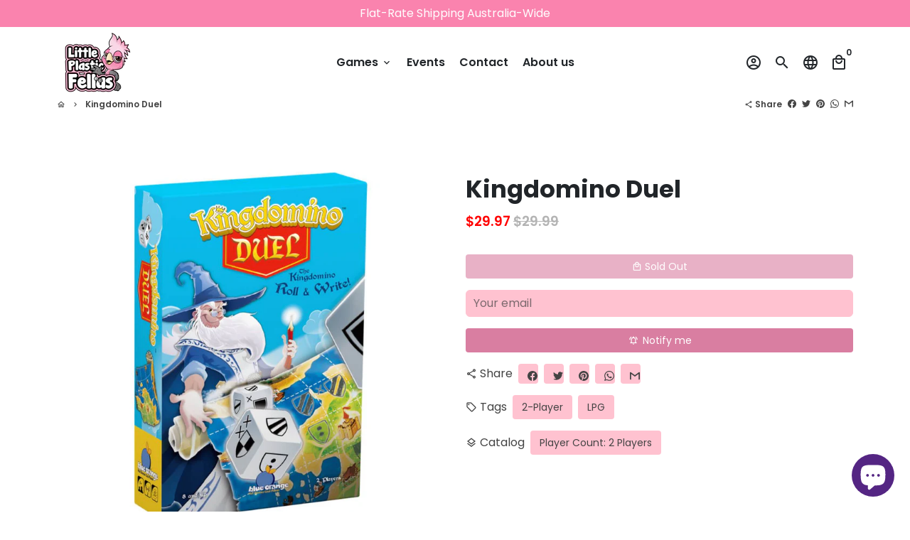

--- FILE ---
content_type: text/html; charset=UTF-8
request_url: https://dev.younet.network/importreview/ajaxDisplayReviewOne?shop=board-game-market.myshopify.com&product_id=8089123324184
body_size: 14154
content:
 {"detect":"0||0||1","content":"\n<div class=\"ez-amrv-wrapp\">\n<script src=\"https:\/\/ajax.googleapis.com\/ajax\/libs\/jquery\/3.3.1\/jquery.min.js\"><\/script>\n<style>\n    .opt-wp-st input[type=\"radio\"] {\n        -webkit-appearance: auto!important;\n    }\n    .ezc-sum-rev-header {\n        color: #000000;\n        font-size: 20px;\n    }\n    .ezc-sum-rev-content {\n        color: #000000;\n        font-size: 14px;\n    }\n\n    #ra-dt-wrpp {\n        margin: 0px!important;\n        padding: 0px!important;\n    }\n    .rv-form-wpp {\n        display: none!important;\n    }\n\n    #ra-dt-wrpp {\n        display: block!important;\n    }\n    #rv-form {\n        display: block;\n        padding: 0px;\n        position: fixed;\n        width: 100%;\n        height: 100%;\n        z-index: 5;\n        background: #000000cf;\n        top: 0px;\n        left: 0px;\n        margin-top: 0px;\n    }\n    #frm-aj-rev {\n        float: none!important;\n        margin: auto!important;\n        width: 650px;\n        padding: 15px 20px;\n        padding-bottom: 15px;\n        background: white;\n        margin-top: 90px!important;\n        position: fixed;\n        border-radius: 2px;\n        left: 50%;\n        transform: translateX(-50%);\n        box-shadow: 1px 1px 4px #515151;\n        display: block;\n    }\n    #frm-aj-rev label {\n        color: #333;\n    }\n    @media only screen and (max-width: 450px) {\n        #frm-aj-rev {\n            width: 95%!important;\n        }\n    }\n    @media only screen and (min-width: 450px) and (max-width: 9999px) {\n        #frm-aj-rev {\n            width: 750px!important;\n        }\n    }\n\n    .rvin-up-file {\n        float: none!important;\n        clear: both;\n    }\n    .wr-clos-but {\n        position: absolute;\n        top: 10px!important;\n        right: 10px!important;\n        z-index: 2;\n        font-size: 20px;\n        color: red!important;\n        cursor: pointer;\n        opacity: 0.75;\n    }\n    #rev-nof-submed {\n        background-color: white;\n        padding: 20px 0px;\n        font-size: 25px;\n    }\n<\/style>\n<script>\n    $(document).ready(function() {\n        \/\/Add close button to the popup\n        setTimeout(function() {\n            $('#rv-form #frm-aj-rev > div').first().before('<div class=\"close wr-clos-but\"><svg style=\"width: 20px; height: 20px; margin: 0px;\" viewBox=\"0 0 24 24\" fill=\"none\" xmlns=\"http:\/\/www.w3.org\/2000\/svg\"><g id=\"SVGRepo_bgCarrier\" stroke-width=\"0\"><\/g><g id=\"SVGRepo_tracerCarrier\" stroke-linecap=\"round\" stroke-linejoin=\"round\"><\/g><g id=\"SVGRepo_iconCarrier\"> <path d=\"M10.0303 8.96967C9.73741 8.67678 9.26253 8.67678 8.96964 8.96967C8.67675 9.26256 8.67675 9.73744 8.96964 10.0303L10.9393 12L8.96966 13.9697C8.67677 14.2626 8.67677 14.7374 8.96966 15.0303C9.26255 15.3232 9.73743 15.3232 10.0303 15.0303L12 13.0607L13.9696 15.0303C14.2625 15.3232 14.7374 15.3232 15.0303 15.0303C15.3232 14.7374 15.3232 14.2625 15.0303 13.9697L13.0606 12L15.0303 10.0303C15.3232 9.73746 15.3232 9.26258 15.0303 8.96969C14.7374 8.6768 14.2625 8.6768 13.9696 8.96969L12 10.9394L10.0303 8.96967Z\" fill=\"#000000\"><\/path> <path fill-rule=\"evenodd\" clip-rule=\"evenodd\" d=\"M12.0574 1.25H11.9426C9.63424 1.24999 7.82519 1.24998 6.41371 1.43975C4.96897 1.63399 3.82895 2.03933 2.93414 2.93414C2.03933 3.82895 1.63399 4.96897 1.43975 6.41371C1.24998 7.82519 1.24999 9.63422 1.25 11.9426V12.0574C1.24999 14.3658 1.24998 16.1748 1.43975 17.5863C1.63399 19.031 2.03933 20.1711 2.93414 21.0659C3.82895 21.9607 4.96897 22.366 6.41371 22.5603C7.82519 22.75 9.63423 22.75 11.9426 22.75H12.0574C14.3658 22.75 16.1748 22.75 17.5863 22.5603C19.031 22.366 20.1711 21.9607 21.0659 21.0659C21.9607 20.1711 22.366 19.031 22.5603 17.5863C22.75 16.1748 22.75 14.3658 22.75 12.0574V11.9426C22.75 9.63423 22.75 7.82519 22.5603 6.41371C22.366 4.96897 21.9607 3.82895 21.0659 2.93414C20.1711 2.03933 19.031 1.63399 17.5863 1.43975C16.1748 1.24998 14.3658 1.24999 12.0574 1.25ZM3.9948 3.9948C4.56445 3.42514 5.33517 3.09825 6.61358 2.92637C7.91356 2.75159 9.62177 2.75 12 2.75C14.3782 2.75 16.0864 2.75159 17.3864 2.92637C18.6648 3.09825 19.4355 3.42514 20.0052 3.9948C20.5749 4.56445 20.9018 5.33517 21.0736 6.61358C21.2484 7.91356 21.25 9.62177 21.25 12C21.25 14.3782 21.2484 16.0864 21.0736 17.3864C20.9018 18.6648 20.5749 19.4355 20.0052 20.0052C19.4355 20.5749 18.6648 20.9018 17.3864 21.0736C16.0864 21.2484 14.3782 21.25 12 21.25C9.62177 21.25 7.91356 21.2484 6.61358 21.0736C5.33517 20.9018 4.56445 20.5749 3.9948 20.0052C3.42514 19.4355 3.09825 18.6648 2.92637 17.3864C2.75159 16.0864 2.75 14.3782 2.75 12C2.75 9.62177 2.75159 7.91356 2.92637 6.61358C3.09825 5.33517 3.42514 4.56445 3.9948 3.9948Z\" fill=\"#000000\"><\/path> <\/g><\/svg><\/div>');\n        }, 2500);\n\n\n        $('#but-write-rv').click(function(event) {\n            event.preventDefault();\n            $('#rv-form').fadeIn(100);\n        });\n\n        $(document).on('click', '.wr-clos-but', function(event) {\n            event.preventDefault();\n            $('#rv-form').fadeOut(100);\n        });\n\n        $(document).on('click', '#rv-form', function(event) {\n            if (event.target.id === 'rv-form') {\n                $('#rv-form').fadeOut(100);\n            }\n        });\n    });\n<\/script>\n\n\n<script src=\"https:\/\/maxcdn.bootstrapcdn.com\/bootstrap\/3.3.7\/js\/bootstrap.min.js\"><\/script>\n\n\n<script>\n    function replaceAll(str, find, replace) {\n        return str.replace(new RegExp(find, 'g'), replace);\n    }\n\n    function loadReviewGird(limit) {\n        $('.temp-card-columns .card').each(function (index) {\n            if (index < limit) {\n                const cardClassName = $(this).attr('class');\n                var html = '<div style=\"display: none;\" class=\"fad-mat ' +cardClassName +'\">' +$(this).html() +'<\/div>';\n                html = replaceAll(html, 'data-src', 'src');\n                $('#rev-app-bef').before(html);\n                $(this).remove();\n            }\n            $('.fad-mat').fadeIn(500);\n        });\n\n        return $('.temp-card-columns .card').length;\n    }\n<\/script>\n\n<style>\n    .text-truncate-multiline {\n        display: -webkit-box;\n        -webkit-line-clamp: 5;\n        -webkit-box-orient: vertical;\n        overflow: hidden;\n        cursor: pointer;\n    }\n    .gr-pin {\n        position: absolute; \n        left: 7px; \n        top: 7px; \n        z-index: 3;\n    }\n    .gr-pin svg {\n        width: 23px!important;\n        height: 23px!important;\n    }\n    .svg-loader {\n        float: left;\n        width: 100%;\n        text-align: center;\n        padding: 45px 0px;\n    }\n    .svg-loader img {\n        width: 50px;\n    }\n    .star-wrper {\n        width: 100%;\n        position: relative;\n    }\n    .ra-star-dark-und {\n        position: absolute;\n        top: 0px;\n        left: 17px;\n        color: black;\n        z-index: 1;\n        opacity: 0.5;\n    }\n    .str-ic-s-drk {\n        color: black;\n        opacity: 0.5;\n    }\n    #frm-aj-rev .form-control {\n        box-shadow: 1px 1px 5px #dbdbdb;\n    }\n    #frm-aj-rev .form-group {\n        padding-top: 10px;\n    }\n    quantity-input.quantity {\n        margin: 0px!important;\n    }\n    .form-control {\n        display: block;\n        width: 100%;\n        height: 34px;\n        padding: 6px 12px;\n        font-size: 14px;\n        line-height: 1.42857143;\n        color: #555;\n        background-color: #fff;\n        background-image: none;\n        border: 1px solid #ccc;\n        border-radius: 4px;\n        -webkit-box-shadow: inset 0 1px 1px rgba(0,0,0,.075);\n        box-shadow: inset 0 1px 1px rgba(0,0,0,.075);\n        -webkit-transition: border-color ease-in-out .15s, -webkit-box-shadow ease-in-out .15s;\n        -o-transition: border-color ease-in-out .15s, box-shadow ease-in-out .15s;\n        transition: border-color ease-in-out .15s, box-shadow ease-in-out .15s;\n    }\n    .btn {\n        display: inline-block;\n        padding: 6px 12px;\n        margin-bottom: 0;\n        font-size: 14px;\n        font-weight: 400;\n        line-height: 1.42857143;\n        text-align: center;\n        white-space: nowrap;\n        vertical-align: middle;\n        -ms-touch-action: manipulation;\n        touch-action: manipulation;\n        cursor: pointer;\n        -webkit-user-select: none;\n        -moz-user-select: none;\n        -ms-user-select: none;\n        user-select: none;\n        background-image: none;\n        border: 1px solid transparent;\n        border-radius: 4px;\n    }\n    \n    .fi-wrp-ct, #sub-rev {\n        margin-top: 15px;\n    }\n\n    #MainContent .shopify-section.section { \n        float: left;\n        width: 100%;\n    }\n    .price--large.price--on-sale {\n        float: left;\n        width: 100%;\n    }\n    .no-js-hidden {\n        margin: 0px;\n    }\n\n    .product_section .modal_price, .quick-shop__text-wrap .modal_price {\n        display: block!important;\n    }\n    .card {\n        float: none!important;\n    }\n    \n    .site-footer, footer {\n        float: left;\n        width: 100%;\n    }\n    \n    .flg-cs-s {\n        float: left;\n        width: 32px;\n        margin-top: 8px;\n        border: 1px solid #00000012;\n    }\n    .da-f-r {\n        float: right;\n        margin-top: 4px;\n        color: #999!important;\n        font-size: 14px!important;\n    }\n\n    \n    .str-ic-s, .ez-ave-light-star {\n        color: #ff4500!important;\n    }\n\n    .ez-ave-dark-star {\n        opacity: 0.5;\n        color: #000;\n        float: left;\n    }\n    .ez-av-st-f {\n        float: left;\n        padding-right: 1px;\n        max-height: 45px;\n    }\n    .ez-ave-light-star {\n        position: absolute;\n        left: 0px;\n        top: 0px;\n        overflow: hidden;\n        z-index: 2;\n    }\n    .ez-ave-wrapper {\n        float: left;\n        clear: both;\n        font-size: 24px;\n        position: relative;\n        overflow: hidden;\n        display: block;\n    }\n\n\n    .wpr-rat label * {\n        float: left;\n    }\n    .str-ci-cl {\n        color: orangered;\n    }\n    .str-ci-cl.lrg {\n        font-size: 24px!important;\n    }\n    .wpr-rat label * {\n        float: left;\n    }\n    .wpr-rat {\n        float: left;\n        width: 100%;\n    }\n    .wpr-rat label {\n        padding: 0px 10px;\n        float: left;\n    }\n    .opt-wp-st {\n        margin-top: 12px;\n    }\n    span.iconr {\n        padding-left: 3px;\n        margin-top: -2px;\n    }\n\n    .str-ci-cl {\n        color: #ff4500!important;\n    }\n    .wri-reb {\n        background: #25241e!important;\n        color: #ffffff!important;\n        border: #25241e!important;\n    }\n    .wri-reb span {\n        color: #ffffff!important;\n    }\n    .sum-mz-r {\n        background: #ff4500!important;\n    }\n\n    #sub-rev {\n        padding: 8px 15px;\n        border-radius: 3px;\n        background: #25241e!important;\n    }\n\n    #sub-rev span {\n        color: #ffffff!important;\n    }\n    \n    \n    \n    #ra-al-reviw .card-columns {\n        -webkit-column-count: 2;\n        -moz-column-count: 2;\n        column-count: 2;\n    }\n\n    #ra-al-reviw .card-columns .card {\n        width: 100%;\n        display: inline-block;\n        padding-top: 5px;\n    }\n\n    @media only screen and (min-width: 1368px) {\n        #ra-al-reviw .card-columns {\n            -webkit-column-count: 4;\n            -moz-column-count: 4;\n            column-count: 4;\n        }\n        .ez-form-s-name, .ez-form-s-email {\n            width: 33.3%;\n        }\n    }\n    @media only screen and (max-width: 1367px) {\n        #ra-al-reviw .card-columns {\n            -webkit-column-count: 4;\n            -moz-column-count: 4;\n            column-count: 4;\n        }\n    }\n\n    @media only screen and (max-width: 1024px) {\n        #ra-al-reviw .card-columns {\n            -webkit-column-count: 2;\n            -moz-column-count: 2;\n            column-count: 2;\n        }\n\n    }\n\n    @media only screen and (max-width: 450px) {\n        #ra-al-reviw .card-columns {\n            -webkit-column-count: 1;\n            -moz-column-count: 1;\n            column-count: 1;\n        }\n    }\n\n    .nam-wrper, .ra-rv-cm, .ra-rv-dat {\n        padding-left: 15px;\n        padding-right: 15px;\n    }\n    .nam-wrper {\n        padding: 0px;\n        padding-top: 5px;\n    }\n\n    .act-buton {\n        position: absolute;\n        top: -5px;\n        left: 0px;\n        background: black;\n        z-index: 2;\n        width: 55px;\n        height: 30px;\n        border-radius: 3px;\n        opacity: 0.85;\n    }\n\n\n    .act-buton .glyphicon {\n        font-size: 12px;\n    }\n    .act-buton button {\n        padding: 2px 4px;\n    }\n    .modif-rev {\n        position: absolute;\n        top: 0px;\n        left: 3px;\n        z-index: 2;\n    }\n\n    .modif-ed-rev {\n        position: absolute;\n        top: 0px;\n        left: 30px;\n        z-index: 2;\n    }\n\n    .modif-save-rev {\n        position: absolute;\n        top: -4px;\n        right: -9px;\n        z-index: 5;\n    }\n    .modif-save-rev button {\n        padding: 2px 4px!important;\n    }\n    .modif-save-rev button b {\n        font-size: 12px!important;\n    }\n\n    .ne-pr-arr {\n        color: white;\n        font-weight: bold;\n        font-size: 50px;\n        text-shadow: 2px 2px 4px rgba(0, 0, 0, 0.15);\n    }\n<\/style>\n\n<style>\n    .star-num-val {\n        padding-left: 0px;\n        display: flex;\n    }\n    .numb-det {\n        display: flex;\n        align-items: center;\n    }\n    .rat-deti {\n        padding-right: 0px;\n    }\n\n        .ra-rv-art .att-ls:last-child {\n        display: none!important;\n    }\n    \n    \n        .ra-rv-cm {\n        font-size: 14px!important;\n        color: #3d4246!important;\n    }\n    \n        .att-ls {\n        display: none!important;\n    }\n    \n    \n    \n    \n        .att-ls {\n        float: left;\n        width: 100%;\n        text-align: center;\n    }\n    .zom-img {\n        float: left;\n        clear: both;\n        width: 100%;\n        margin-top: 5px;\n        display: none;\n    }\n\n    .fi-wrp-ct {\n        float: left;\n        clear: both;\n    }\n    .fi-wrp-ct .btn {\n        padding: 8px 15px;\n        border-radius: 3px;\n        background: #557b97!important;\n    }\n    .fi-wrp-ct .btn .gy-cl {\n        color: #ffffff!important;\n    }\n\n    .att-ls {\n        padding-left: 7px;\n    }\n    .att-ls:first-child {\n        padding: 0px;\n    }\n    #realoadMore {\n        padding: 10px 20px;\n        text-align: center;\n        background-color:#525252!important;\n        color: #ffffff!important;\n        transition: all 600ms ease-in-out;\n        -webkit-transition: all 600ms ease-in-out;\n        -moz-transition: all 600ms ease-in-out;\n        -o-transition: all 600ms ease-in-out;\n        font-weight: bold;\n        font-size: 16px;\n        cursor: pointer;\n        border-radius: 5px;\n        border: 1px solid whitesmoke;\n    }\n    #realoadMore:hover {\n        opacity: 0.55;\n    }\n    .rapoImgp {\n        border-radius: 5px;\n        cursor: pointer;\n        transition: 0.3s;\n        width: 100%;\n        padding: 2px;\n        float: left;\n    }\n\n    .align-str {\n        float: left;\n        margin: 5px 10px!important;\n    }\n\n    .for-filt {\n        padding: 7px 0px;\n    }\n\n    .ra-rv-pht {\n        position: relative;\n        padding: 0px;\n        overflow: hidden;\n    }\n    .ra-rv-pht .num-img {\n        position: absolute;\n        top: 17px;\n        right: 27px;\n        background-color: #fff;\n        padding: 2px 5px;\n        font-size: 11px;\n        border-radius: 4px;\n        -webkit-box-shadow: 1px 1px 2px #989696;\n        box-shadow: 1px 1px 2px #989696;\n        -webkit-user-select: none;\n        -moz-user-select: none;\n        -ms-user-select: none;\n        user-select: none;\n        line-height: inherit;\n        z-index: 2;\n        color: #333;\n    }\n\n    .ra-rv-pht .num-img-bk {\n        position: absolute;\n        top: 20px;\n        right: 23px;\n        background-color: #fff;\n        padding: 10px 8px;\n        font-size: 11px;\n        border-radius: 4px;\n        -webkit-box-shadow: 1px 1px 2px #989696;\n        box-shadow: 1px 1px 2px #989696;\n        -webkit-user-select: none;\n        -moz-user-select: none;\n        -ms-user-select: none;\n        user-select: none;\n        line-height: inherit;\n        z-index: 1;\n    }\n\n    .ra-rv-pht img{\n        border-radius: 5px;\n    }\n\n    .ra-rv-star {\n        width: 128px;\n        position: relative;\n        background: #fff;\n        border-radius: 15px;\n        box-shadow: 1px 1px 3px #dbdbdb;\n        margin: auto;\n        height: 29px;\n        line-height: 29px;\n    }\n\n    .ra-star-dark {\n        position: absolute;\n        top: 0px;\n        width: 100%;\n    }\n\n    .ra-star-light {\n        padding-left: 17px;\n        position: relative;\n        z-index: 2;\n    }\n\n    .star-wrper .ra-star-light {\n        padding: 0px;\n        width: 100%;\n        text-align: center;\n    }\n\n    .ra-rv-art label {\n        color: #999;\n    }\n\n    .ra-rv-art span {\n        color: #999;\n    }\n\n    .ra-star-dark img, .ra-star-light img {\n        float: left;\n        margin: 0px 1px;\n        width: 15px;\n        margin-top: 5px;\n    }\n\n    .ra-rv-wapp {\n        box-shadow: 1px 1px 8px #dbdbdbc2;\n        padding-left: 0px!important;\n        padding-top: 0px!important;\n        padding-right: 0px!important;\n        padding-bottom: 10px;\n        margin: 2px 0px;\n        border-radius: 3px;\n        background-color:!important;\n        position: relative;\n    }\n\n    .ra-rv-cm {\n        padding-bottom: 0px;\n        padding-top: 2px;\n    }\n\n    .ra-rv-dat {\n        color: #999;\n        margin-top: -20px;\n        padding-top: 5px!important;\n    }\n    #ra-al-reviw {\n        float: left;\n        clear: both;\n        width: 100%;\n        margin: 15px 0px;\n        margin-top: 15px;\n    }\n\n    .nam-wrper img {\n        margin-right: 3px;\n        width: 32px;\n        height: 32px;\n    }\n    .nam-wrper b {\n        font-size: 19px;\n        position: relative;\n        top: 2px;\n        color: #3d4246!important;\n    }\n\n    .str-lab {\n        float: left;\n        text-align: right;\n        padding-right: 8px;\n    }\n\n    .w3-light-grey {\n        float: left;\n        width: 68%;\n        margin-top: 8px;\n        box-shadow: 1px 1px 2px #dbdbdb;\n        border-radius: 3px;\n    }\n    .sta-perc {\n        float: right;\n        padding-top: 2px;\n    }\n    .sta-perc span{\n        width: 50px;\n        height: 20px;\n        text-align: center;\n        line-height: 18px;\n        border-radius: 3px;\n        border: 1px solid #ccc;\n        float: left;\n        font-size: 14px;\n    }\n\n    .bar-prc-st {\n        float: left;\n        clear: both;\n        margin: 7px 0px;\n        width: 100%;\n    }\n    .w3-orange {\n        border-radius: 3px;\n        height: 8px;\n        background: #ff4500!important;\n        box-shadow: 1px 1px 2px #dbdbdb;\n    }\n    .star-bg-rp {\n        display: block;\n        position: relative;\n        height: 23px;\n        width: 0%;\n        background: url(https:\/\/younet.network\/assets\/img\/ali_star_light.png) repeat-x;\n    }\n    .star-bg-dar {\n        float: left;\n        display: block;\n        height: 23px;\n        width: 100%;\n        background: url(https:\/\/younet.network\/assets\/img\/ali_star_dark.png) repeat-x;\n    }\n    .sum-d-st-wra {\n        float: left;\n        width: 125px;\n        clear: both;\n        padding-top: 15px;\n    }\n    .sum-vot-wra {\n        float: left;\n        clear: both;\n        font-size: 18px;\n        position: relative;\n    }\n    .sum-vot-wra .ez-tx-numbr {\n        font-size: 18px;\n        float: left;\n        clear: both;\n    }\n    .nub-of-s {\n        position: relative;\n        font-weight: bold;\n    }\n    .rat-deti {\n        padding-left: 0px;\n    }\n    .sum-mz-r {\n        background: #25241e;\n        width: 75px;\n        height: 75px;\n        line-height: 75px;\n        text-align: center;\n        font-weight: bold;\n        color: white;\n        font-size: 28px;\n        border-radius: 4px;\n    }\n\n    \/********************************* Rating Form ****************************************\/\n    .rating  .wp-rta {\n        display: inline-block;\n        position: relative;\n        height: 50px;\n        line-height: 50px;\n        font-size: 50px;\n    }\n\n    .rating .wp-rta label {\n        position: absolute;\n        top: 0;\n        left: 0;\n        height: 100%;\n        cursor: pointer;\n    }\n\n    .rating .wp-rta label:last-child {\n        position: static;\n    }\n\n    .rating .wp-rta label:nth-child(1) {\n        z-index: 5;\n    }\n\n    .rating .wp-rta label:nth-child(2) {\n        z-index: 4;\n    }\n\n    .rating .wp-rta label:nth-child(3) {\n        z-index: 3;\n    }\n\n    .rating .wp-rta label:nth-child(4) {\n        z-index: 2;\n    }\n\n    .rating .wp-rta label:nth-child(5) {\n        z-index: 1;\n    }\n\n    .rating .wp-rta label input {\n        position: absolute;\n        top: 0;\n        left: 0;\n        opacity: 0;\n    }\n\n    .rating .wp-rta label .icon {\n        float: left;\n        color: transparent;\n        width: 40px!important;\n    }\n\n    .rating .wp-rta label:last-child .icon {\n        color: #000;\n    }\n\n    .rating:not(:hover) .wp-rta label input:checked ~ .icon, .rating:hover label:hover input ~ .icon {\n        color: #ff9800;\n    }\n    .rating:hover .wp-rta label input:checked ~ .icon {\n        color: #ff9800!important;\n    }\n\n    \/*    .rating .wp-rta label input:focus:not(:checked) ~ .icon:last-child {\n            color: #000;\n            text-shadow: 0 0 5px #09f;\n        }*\/\n\n    .wp-rta {\n        float: left;\n        clear: both;\n        width: 100%;\n    }\n    #rev-nof-submed {\n        float: left;\n        clear: both;\n        width: 100%;\n        margin: 15px 0px;\n        color: green;\n        font-weight: bold;\n        text-align: center;\n        display: none;\n    }\n    .wp-rv-f {\n        margin: 15px 0px;\n    }\n    #ra-al-reviw .card {\n        border: none!important;\n        opacity: 1!important;\n    }\n\n    .modif-rev-pb {\n        position: absolute;\n        top: 27px;\n        right: -13px;\n        z-index: 4;\n    }\n\n    .modif-rev-pb button {\n        width: 62px;\n        font-size: 11px;\n        padding: 5px 0px;\n    }\n    .container.wrapper-review-loader svg {\n        width: 20px; \n        height: 20px; \n        float: left; \n        margin-right: 9px;\n    }\n    .container.wrapper-review-loader {\n        padding: 0px 15px;\n        margin: auto;\n        max-width: 2160px;\n        background: none; \n        margin-top: 75px;\n    }\n<\/style>\n\n\n<div class=\"container wrapper-review-loader\" id=\"ez_review_containter\" data-review=\"0\">\n    <div id=\"ra-dt-wrpp\">\n        <h3 style=\"font-size: 26px; font-weight: bold\"><\/h3>\n        <div class=\"col-md-4 col-sm-6 col-xs-12 star-num-val\" style=\"margin-bottom: 10px\">\n            <div class=\"col-md-3 col-sm-4 col-xs-3 numb-rl\" style=\"padding-left: 0px; padding-right: 0px; width: auto;\">\n                <div class=\"sum-mz-r\">0<\/div>\n            <\/div>\n\n            <div class=\"col-md-9 col-sm-8 col-xs-9 numb-det\">\n                <div class=\"sum-vot-wra\">\n                    <div class=\"ez-ave-wrapper\">\n                        <span class=\"ez-ave-light-star\">\n                            <span style=\"width: 200px; display: block\">\n                                                            <span class=\"ez-av-st-f\">\u2605\u0000\u0000\u0000\u0000\u0000\u0000\u0000\u0000\u0000\u0000\u0000\u0000\u0000<\/span>\n                                                            <span class=\"ez-av-st-f\">\u2605\u0000\u0000\u0000\u0000\u0000\u0000\u0000\u0000\u0000\u0000\u0000\u0000\u0000<\/span>\n                                                            <span class=\"ez-av-st-f\">\u2605\u0000\u0000\u0000\u0000\u0000\u0000\u0000\u0000\u0000\u0000\u0000\u0000\u0000<\/span>\n                                                            <span class=\"ez-av-st-f\">\u2605\u0000\u0000\u0000\u0000\u0000\u0000\u0000\u0000\u0000\u0000\u0000\u0000\u0000<\/span>\n                                                            <span class=\"ez-av-st-f\">\u2605\u0000\u0000\u0000\u0000\u0000\u0000\u0000\u0000\u0000\u0000\u0000\u0000\u0000<\/span>\n                                                                \n                            <\/span> \n                        <\/span>\n                        <span class=\"ez-ave-dark-star\">\n                                                            <span class=\"ez-av-st-f\">\u2605\u0000\u0000\u0000\u0000\u0000\u0000\u0000\u0000\u0000\u0000\u0000\u0000\u0000<\/span>\n                                                            <span class=\"ez-av-st-f\">\u2605\u0000\u0000\u0000\u0000\u0000\u0000\u0000\u0000\u0000\u0000\u0000\u0000\u0000<\/span>\n                                                            <span class=\"ez-av-st-f\">\u2605\u0000\u0000\u0000\u0000\u0000\u0000\u0000\u0000\u0000\u0000\u0000\u0000\u0000<\/span>\n                                                            <span class=\"ez-av-st-f\">\u2605\u0000\u0000\u0000\u0000\u0000\u0000\u0000\u0000\u0000\u0000\u0000\u0000\u0000<\/span>\n                                                            <span class=\"ez-av-st-f\">\u2605\u0000\u0000\u0000\u0000\u0000\u0000\u0000\u0000\u0000\u0000\u0000\u0000\u0000<\/span>\n                               \n                        <\/span>\n                    <\/div>\n                    <span class=\"ez-tx-numbr\">Based on 0 reviews<\/span>\n                <\/div>\n            <\/div>\n        <\/div>\n\n        <div class=\"col-md-8 col-sm-6 col-xs-12 rat-deti\">\n                        <div class=\"bar-prc-st\">\n                <div class=\"str-lab\"><span class=\"nub-of-s\">5<\/span> <span class=\"str-ic-s\">\u2605\u0000\u0000\u0000\u0000\u0000\u0000\u0000\u0000\u0000\u0000\u0000\u0000\u0000<\/span><\/div>\n                <div class=\"w3-light-grey\">\n                    <div class=\"w3-orange\" style=\"width:0%\"><\/div>\n                <\/div>\n                <div class=\"sta-perc\"><span>0<\/span><\/div>\n            <\/div>\n            <div class=\"bar-prc-st\">\n                <div class=\"str-lab\"><span class=\"nub-of-s\">4<\/span> <span class=\"str-ic-s\">\u2605\u0000\u0000\u0000\u0000\u0000\u0000\u0000\u0000\u0000\u0000\u0000\u0000\u0000<\/span><\/div>\n                <div class=\"w3-light-grey\">\n                    <div class=\"w3-orange\" style=\"width:0%\"><\/div>\n                <\/div>\n                <div class=\"sta-perc\"><span>0<\/span><\/div>\n            <\/div>\n            <div class=\"bar-prc-st\">\n                <div class=\"str-lab\"><span class=\"nub-of-s\">3<\/span> <span class=\"str-ic-s\">\u2605\u0000\u0000\u0000\u0000\u0000\u0000\u0000\u0000\u0000\u0000\u0000\u0000\u0000<\/span><\/div>\n                <div class=\"w3-light-grey\">\n                    <div class=\"w3-orange\" style=\"width:0%\"><\/div>\n                <\/div>\n                <div class=\"sta-perc\"><span>0<\/span><\/div>\n            <\/div>\n            <div class=\"bar-prc-st\">\n                <div class=\"str-lab\"><span class=\"nub-of-s\">2<\/span> <span class=\"str-ic-s\">\u2605\u0000\u0000\u0000\u0000\u0000\u0000\u0000\u0000\u0000\u0000\u0000\u0000\u0000<\/span><\/div>\n                <div class=\"w3-light-grey\">\n                    <div class=\"w3-orange\" style=\"width:0%\"><\/div>\n                <\/div>\n                <div class=\"sta-perc\"><span>0<\/span><\/div>\n            <\/div>\n            <div class=\"bar-prc-st\">\n                <div class=\"str-lab\"><span class=\"nub-of-s\">1<\/span> <span class=\"str-ic-s\">\u2605\u0000\u0000\u0000\u0000\u0000\u0000\u0000\u0000\u0000\u0000\u0000\u0000\u0000<\/span><\/div>\n                <div class=\"w3-light-grey\">\n                    <div class=\"w3-orange\" style=\"width:0%\"><\/div>\n                <\/div>\n                <div class=\"sta-perc\"><span>0<\/span><\/div>\n            <\/div>\n        <\/div>\n\n\n\n        <!-------------- Submit form -------------->\n        <style>\n            #sub-rev:hover {\n                opacity: 0.65;\n            }\n            .gy-cl {\n                font-family: Arial;\n                font-weight: bold\n            }\n        <\/style>\n\n                <div class=\"col-md-3 col-sm-6 col-xs-6\" style=\"padding: 0px; padding-right: 15px; display: none;\">\n            <select style=\"height: 40px; margin-top: 16px; border: 1px solid #cccccc; box-shadow: 1px 1px 8px #dbdbdbc2;\" class=\"form-control\" id=\"sort_review\" data-product-id=\"8089123324184\"  >\n             \n                <option  value=\"date DESC\">Date, new to old<\/option>\n             \n                <option  value=\"date ASC\">Date, old to new<\/option>\n             \n                <option  value=\"image_status ASC\">Image, less to many<\/option>\n             \n                <option  value=\"image_status DESC\">Image, many to less<\/option>\n             \n                <option  value=\"name ASC\">Customer name, A-Z<\/option>\n             \n                <option  value=\"name DESC\">Customer name, Z-A<\/option>\n             \n                <option  value=\"star ASC\">Star, less to many<\/option>\n             \n                <option  value=\"star DESC\">Star,  many to less<\/option>\n                        <\/select>\n        <\/div>\n\n        \n        <div class=\"col-md-6 col-sm-6 col-xs-6\" style=\"padding: 0px; float: right\">\n            <button class=\"wri-reb btn btn-warning\" style=\"font-weight: bold; float: right; margin-top: 15px; border: none; padding: 10px 15px; border-radius: 5px; cursor: pointer; margin-right: 0px;\" id=\"s-rv-form\">\n                <svg viewBox=\"0 0 24 24\" fill=\"none\" xmlns=\"http:\/\/www.w3.org\/2000\/svg\"><g id=\"SVGRepo_bgCarrier\" stroke-width=\"0\"><\/g><g id=\"SVGRepo_tracerCarrier\" stroke-linecap=\"round\" stroke-linejoin=\"round\"><\/g><g id=\"SVGRepo_iconCarrier\"> <path d=\"M21.2799 6.40005L11.7399 15.94C10.7899 16.89 7.96987 17.33 7.33987 16.7C6.70987 16.07 7.13987 13.25 8.08987 12.3L17.6399 2.75002C17.8754 2.49308 18.1605 2.28654 18.4781 2.14284C18.7956 1.99914 19.139 1.92124 19.4875 1.9139C19.8359 1.90657 20.1823 1.96991 20.5056 2.10012C20.8289 2.23033 21.1225 2.42473 21.3686 2.67153C21.6147 2.91833 21.8083 3.21243 21.9376 3.53609C22.0669 3.85976 22.1294 4.20626 22.1211 4.55471C22.1128 4.90316 22.0339 5.24635 21.8894 5.5635C21.7448 5.88065 21.5375 6.16524 21.2799 6.40005V6.40005Z\" stroke=\"#ababab\" stroke-width=\"1.2\" stroke-linecap=\"round\" stroke-linejoin=\"round\"><\/path> <path d=\"M11 4H6C4.93913 4 3.92178 4.42142 3.17163 5.17157C2.42149 5.92172 2 6.93913 2 8V18C2 19.0609 2.42149 20.0783 3.17163 20.8284C3.92178 21.5786 4.93913 22 6 22H17C19.21 22 20 20.2 20 18V13\" stroke=\"#ababab\" stroke-width=\"1.2\" stroke-linecap=\"round\" stroke-linejoin=\"round\"><\/path> <\/g><\/svg>\n                <span class=\"gy-cl\">WRITE A REVIEW<\/span>\n            <\/button>\n        <\/div>\n        <div class=\"col-md-12 col-sm-12 col-xs-12 wp-rv-f\" id=\"rv-form\" style=\"display: none; padding: 0px\">\n            <form enctype=\"multipart\/form-data\" class=\"rating\" method=\"post\" id=\"frm-aj-rev\" style=\"float: left; width: 100%\" action=\"https:\/\/younet.network\/importreview\/ajaxSubmitReview?shop=board-game-market.myshopify.com\">\n                <div class=\"form-group ez-form-s-email\">\n                    <label for=\"cs_email\"><span style=\"color: red\">*<\/span>Your Email:<\/label>\n                    <input type=\"email\" class=\"form-control\" id=\"cs_email\" name=\"cs_email\" required>\n                <\/div>\n                <div class=\"form-group ez-form-s-name\">\n                    <label for=\"cs_name\"><span style=\"color: red\">*<\/span>Your Name:<\/label>\n                    <input type=\"text\" class=\"form-control\" id=\"cs_name\" name=\"cs_name\" required>\n                <\/div>\n\n                <div class=\"form-group ez-form-star-rad\">\n                    <label><span style=\"color: red\">*<\/span>Your Rating:<\/label>\n                    <div class=\"wpr-rat\">\n                         \n                        <label>\n                            <div class=\"opt-wp-st\">\n                                <input type=\"radio\" name=\"stars\" value=\"1\"  \/>\n                            <\/div>\n                            <span class=\"str-ci-cl lrg\">\u2605\u0000\u0000\u0000\u0000\u0000\u0000\u0000\u0000\u0000\u0000\u0000\u0000\u0000<\/span>\n                        <\/label>                            \n                         \n                        <label>\n                            <div class=\"opt-wp-st\">\n                                <input type=\"radio\" name=\"stars\" value=\"2\"  \/>\n                            <\/div>\n                            <span class=\"str-ci-cl lrg\">\u2605\u0000\u0000\u0000\u0000\u0000\u0000\u0000\u0000\u0000\u0000\u0000\u0000\u0000\u2605\u0000\u0000\u0000\u0000\u0000\u0000\u0000\u0000\u0000\u0000\u0000\u0000\u0000<\/span>\n                        <\/label>                            \n                         \n                        <label>\n                            <div class=\"opt-wp-st\">\n                                <input type=\"radio\" name=\"stars\" value=\"3\"  \/>\n                            <\/div>\n                            <span class=\"str-ci-cl lrg\">\u2605\u0000\u0000\u0000\u0000\u0000\u0000\u0000\u0000\u0000\u0000\u0000\u0000\u0000\u2605\u0000\u0000\u0000\u0000\u0000\u0000\u0000\u0000\u0000\u0000\u0000\u0000\u0000\u2605\u0000\u0000\u0000\u0000\u0000\u0000\u0000\u0000\u0000\u0000\u0000\u0000\u0000<\/span>\n                        <\/label>                            \n                         \n                        <label>\n                            <div class=\"opt-wp-st\">\n                                <input type=\"radio\" name=\"stars\" value=\"4\"  \/>\n                            <\/div>\n                            <span class=\"str-ci-cl lrg\">\u2605\u0000\u0000\u0000\u0000\u0000\u0000\u0000\u0000\u0000\u0000\u0000\u0000\u0000\u2605\u0000\u0000\u0000\u0000\u0000\u0000\u0000\u0000\u0000\u0000\u0000\u0000\u0000\u2605\u0000\u0000\u0000\u0000\u0000\u0000\u0000\u0000\u0000\u0000\u0000\u0000\u0000\u2605\u0000\u0000\u0000\u0000\u0000\u0000\u0000\u0000\u0000\u0000\u0000\u0000\u0000<\/span>\n                        <\/label>                            \n                         \n                        <label>\n                            <div class=\"opt-wp-st\">\n                                <input type=\"radio\" name=\"stars\" value=\"5\" checked \/>\n                            <\/div>\n                            <span class=\"str-ci-cl lrg\">\u2605\u0000\u0000\u0000\u0000\u0000\u0000\u0000\u0000\u0000\u0000\u0000\u0000\u0000\u2605\u0000\u0000\u0000\u0000\u0000\u0000\u0000\u0000\u0000\u0000\u0000\u0000\u0000\u2605\u0000\u0000\u0000\u0000\u0000\u0000\u0000\u0000\u0000\u0000\u0000\u0000\u0000\u2605\u0000\u0000\u0000\u0000\u0000\u0000\u0000\u0000\u0000\u0000\u0000\u0000\u0000\u2605\u0000\u0000\u0000\u0000\u0000\u0000\u0000\u0000\u0000\u0000\u0000\u0000\u0000<\/span>\n                        <\/label>                            \n                                            <\/div>\n                <\/div>\n\n                <div class=\"form-group\">\n                    <label for=\"comment\">Your Feedback:<\/label> \n                    <textarea class=\"form-control\" rows=\"5\" id=\"comment\" name=\"cs_comment\"><\/textarea>\n                <\/div>\n\n                                    <div class=\"form-group fi-wrp-ct\" style=\"; margin-top: 0px; padding-top: 15px;\">\n                        <label class=\"btn btn-primary glyphicon\" style=\"border: none\" for=\"my-file-selector-0\">\n                            <svg xmlns=\"http:\/\/www.w3.org\/2000\/svg\" viewBox=\"0 0 24 24\" fill=\"none\"><path fill-rule=\"evenodd\" clip-rule=\"evenodd\" d=\"M12 1.25C12.2189 1.25 12.427 1.34567 12.5694 1.51191L15.5694 5.01191C15.839 5.3264 15.8026 5.79988 15.4881 6.06944C15.1736 6.33901 14.7001 6.30259 14.4306 5.98809L12.75 4.02744L12.75 15C12.75 15.4142 12.4142 15.75 12 15.75C11.5858 15.75 11.25 15.4142 11.25 15L11.25 4.02744L9.56944 5.98809C9.29988 6.30259 8.8264 6.33901 8.51191 6.06944C8.19741 5.79988 8.16099 5.3264 8.43056 5.01191L11.4306 1.51191C11.573 1.34567 11.7811 1.25 12 1.25ZM6.99583 8.25196C7.41003 8.24966 7.74768 8.58357 7.74999 8.99778C7.7523 9.41198 7.41838 9.74963 7.00418 9.75194C5.91068 9.75803 5.1356 9.78642 4.54735 9.89448C3.98054 9.99859 3.65246 10.1658 3.40901 10.4092C3.13225 10.686 2.9518 11.0746 2.85315 11.8083C2.75159 12.5637 2.75 13.5648 2.75 15.0002V16.0002C2.75 17.4356 2.75159 18.4367 2.85315 19.1921C2.9518 19.9259 3.13225 20.3144 3.40901 20.5912C3.68577 20.868 4.07434 21.0484 4.80812 21.1471C5.56347 21.2486 6.56458 21.2502 8 21.2502H16C17.4354 21.2502 18.4365 21.2486 19.1919 21.1471C19.9257 21.0484 20.3142 20.868 20.591 20.5912C20.8678 20.3144 21.0482 19.9259 21.1469 19.1921C21.2484 18.4367 21.25 17.4356 21.25 16.0002V15.0002C21.25 13.5648 21.2484 12.5637 21.1469 11.8083C21.0482 11.0746 20.8678 10.686 20.591 10.4092C20.3475 10.1658 20.0195 9.99859 19.4527 9.89448C18.8644 9.78642 18.0893 9.75803 16.9958 9.75194C16.5816 9.74963 16.2477 9.41198 16.25 8.99778C16.2523 8.58357 16.59 8.24966 17.0042 8.25196C18.0857 8.25798 18.9871 8.28387 19.7236 8.41916C20.4816 8.55839 21.1267 8.82363 21.6517 9.34856C22.2536 9.95048 22.5125 10.7084 22.6335 11.6085C22.75 12.4754 22.75 13.5778 22.75 14.9453V16.0551C22.75 17.4227 22.75 18.525 22.6335 19.392C22.5125 20.2921 22.2536 21.0499 21.6517 21.6519C21.0497 22.2538 20.2919 22.5127 19.3918 22.6337C18.5248 22.7503 17.4225 22.7502 16.0549 22.7502H7.94513C6.57754 22.7502 5.47522 22.7503 4.60825 22.6337C3.70814 22.5127 2.95027 22.2538 2.34835 21.6519C1.74643 21.0499 1.48754 20.2921 1.36652 19.392C1.24996 18.525 1.24998 17.4227 1.25 16.0551V14.9453C1.24998 13.5777 1.24996 12.4754 1.36652 11.6085C1.48754 10.7084 1.74643 9.95048 2.34835 9.34856C2.87328 8.82363 3.51835 8.55839 4.27635 8.41916C5.01291 8.28386 5.9143 8.25798 6.99583 8.25196Z\" fill=\"#1C274C\"\/><\/svg>\n                            <input class=\"ctr_upl_f\" id=\"my-file-selector-0\" name=\"file_upl[]\" type=\"file\" style=\"display:none;\">\n                            <span class=\"gy-cl\" style=\"float: left;\">UPLOAD IMAGE<\/span>\n                        <\/label>\n                        <span class=\"glyphicon glyphicon-remove file_rm\" data-id=\"0\" style=\"padding-top: 2px; cursor: pointer; display: none\">\n                            <span style=\"color: red; font-weight: bold; padding: 0px 5px\">x<\/span><span class=\"fil-nm-txt\"><\/span>\n                        <\/span>\n                    <\/div>\n                                    <div class=\"form-group fi-wrp-ct\" style=\"display: none; margin-top: 0px; padding-top: 15px;\">\n                        <label class=\"btn btn-primary glyphicon\" style=\"border: none\" for=\"my-file-selector-1\">\n                            <svg xmlns=\"http:\/\/www.w3.org\/2000\/svg\" viewBox=\"0 0 24 24\" fill=\"none\"><path fill-rule=\"evenodd\" clip-rule=\"evenodd\" d=\"M12 1.25C12.2189 1.25 12.427 1.34567 12.5694 1.51191L15.5694 5.01191C15.839 5.3264 15.8026 5.79988 15.4881 6.06944C15.1736 6.33901 14.7001 6.30259 14.4306 5.98809L12.75 4.02744L12.75 15C12.75 15.4142 12.4142 15.75 12 15.75C11.5858 15.75 11.25 15.4142 11.25 15L11.25 4.02744L9.56944 5.98809C9.29988 6.30259 8.8264 6.33901 8.51191 6.06944C8.19741 5.79988 8.16099 5.3264 8.43056 5.01191L11.4306 1.51191C11.573 1.34567 11.7811 1.25 12 1.25ZM6.99583 8.25196C7.41003 8.24966 7.74768 8.58357 7.74999 8.99778C7.7523 9.41198 7.41838 9.74963 7.00418 9.75194C5.91068 9.75803 5.1356 9.78642 4.54735 9.89448C3.98054 9.99859 3.65246 10.1658 3.40901 10.4092C3.13225 10.686 2.9518 11.0746 2.85315 11.8083C2.75159 12.5637 2.75 13.5648 2.75 15.0002V16.0002C2.75 17.4356 2.75159 18.4367 2.85315 19.1921C2.9518 19.9259 3.13225 20.3144 3.40901 20.5912C3.68577 20.868 4.07434 21.0484 4.80812 21.1471C5.56347 21.2486 6.56458 21.2502 8 21.2502H16C17.4354 21.2502 18.4365 21.2486 19.1919 21.1471C19.9257 21.0484 20.3142 20.868 20.591 20.5912C20.8678 20.3144 21.0482 19.9259 21.1469 19.1921C21.2484 18.4367 21.25 17.4356 21.25 16.0002V15.0002C21.25 13.5648 21.2484 12.5637 21.1469 11.8083C21.0482 11.0746 20.8678 10.686 20.591 10.4092C20.3475 10.1658 20.0195 9.99859 19.4527 9.89448C18.8644 9.78642 18.0893 9.75803 16.9958 9.75194C16.5816 9.74963 16.2477 9.41198 16.25 8.99778C16.2523 8.58357 16.59 8.24966 17.0042 8.25196C18.0857 8.25798 18.9871 8.28387 19.7236 8.41916C20.4816 8.55839 21.1267 8.82363 21.6517 9.34856C22.2536 9.95048 22.5125 10.7084 22.6335 11.6085C22.75 12.4754 22.75 13.5778 22.75 14.9453V16.0551C22.75 17.4227 22.75 18.525 22.6335 19.392C22.5125 20.2921 22.2536 21.0499 21.6517 21.6519C21.0497 22.2538 20.2919 22.5127 19.3918 22.6337C18.5248 22.7503 17.4225 22.7502 16.0549 22.7502H7.94513C6.57754 22.7502 5.47522 22.7503 4.60825 22.6337C3.70814 22.5127 2.95027 22.2538 2.34835 21.6519C1.74643 21.0499 1.48754 20.2921 1.36652 19.392C1.24996 18.525 1.24998 17.4227 1.25 16.0551V14.9453C1.24998 13.5777 1.24996 12.4754 1.36652 11.6085C1.48754 10.7084 1.74643 9.95048 2.34835 9.34856C2.87328 8.82363 3.51835 8.55839 4.27635 8.41916C5.01291 8.28386 5.9143 8.25798 6.99583 8.25196Z\" fill=\"#1C274C\"\/><\/svg>\n                            <input class=\"ctr_upl_f\" id=\"my-file-selector-1\" name=\"file_upl[]\" type=\"file\" style=\"display:none;\">\n                            <span class=\"gy-cl\" style=\"float: left;\">UPLOAD IMAGE<\/span>\n                        <\/label>\n                        <span class=\"glyphicon glyphicon-remove file_rm\" data-id=\"0\" style=\"padding-top: 2px; cursor: pointer; display: none\">\n                            <span style=\"color: red; font-weight: bold; padding: 0px 5px\">x<\/span><span class=\"fil-nm-txt\"><\/span>\n                        <\/span>\n                    <\/div>\n                \n                <input type=\"hidden\" name=\"shop_id\" value=\"65980\">\n                <input type=\"hidden\" name=\"product_id\" value=\"8089123324184\">\n\n                <button type=\"submit\" class=\"btn btn-default\" id=\"sub-rev\" style=\"background: black; color: white; font-weight: bold; float: right; border: none; margin-right: 0px\">\n                    <svg viewBox=\"0 0 24 24\" fill=\"none\" xmlns=\"http:\/\/www.w3.org\/2000\/svg\"><g id=\"SVGRepo_bgCarrier\" stroke-width=\"0\"><\/g><g id=\"SVGRepo_tracerCarrier\" stroke-linecap=\"round\" stroke-linejoin=\"round\"><\/g><g id=\"SVGRepo_iconCarrier\"> <path d=\"M10.3009 13.6949L20.102 3.89742M10.5795 14.1355L12.8019 18.5804C13.339 19.6545 13.6075 20.1916 13.9458 20.3356C14.2394 20.4606 14.575 20.4379 14.8492 20.2747C15.1651 20.0866 15.3591 19.5183 15.7472 18.3818L19.9463 6.08434C20.2845 5.09409 20.4535 4.59896 20.3378 4.27142C20.2371 3.98648 20.013 3.76234 19.7281 3.66167C19.4005 3.54595 18.9054 3.71502 17.9151 4.05315L5.61763 8.2523C4.48114 8.64037 3.91289 8.83441 3.72478 9.15032C3.56153 9.42447 3.53891 9.76007 3.66389 10.0536C3.80791 10.3919 4.34498 10.6605 5.41912 11.1975L9.86397 13.42C10.041 13.5085 10.1295 13.5527 10.2061 13.6118C10.2742 13.6643 10.3352 13.7253 10.3876 13.7933C10.4468 13.87 10.491 13.9585 10.5795 14.1355Z\" stroke=\"#ababab\" stroke-width=\"1.464\" stroke-linecap=\"round\" stroke-linejoin=\"round\"><\/path> <\/g><\/svg>\n                    <span class=\"gy-cl\">SEND<\/span>\n                <\/button>\n            <\/form>\n\n            <div id=\"rev-nof-submed\">We received your review, it will be approved by admin soon. Thank you!<\/div>\n        <\/div>\n\n\n        <style>\n            .glyphicon-remove:before {\n                float: left;\n                margin-top: 3px;\n                color: #ca1e1e;\n            }\n            .fil-nm-txt {\n                float: left;\n                margin-left: 5px;\n            }\n        <\/style>\n        <!-------------- Submit form -------------->\n    <\/div>\n\n    <div id=\"ra-al-reviw\">\n        <div class=\"card-columns\">\n            <span id=\"rev-app-bef\"><\/span>\n        <\/div>\n\n            <\/div>\n<\/div>\n\n<script>\n    function displayMainReviewSort(shop, productId, sort, langCode = null) {\n        $('#ra-al-reviw .card-columns .card.fad-mat').remove();\n        $('.card-columns').before('<div class=\"svg-loader\"><img src=\"https:\/\/dev.younet.network\/image\/loader.gif\" \/><\/div>');\n        $('#realoadMore').fadeOut(1);\n        \n        var prmBaseAppUrl = 'https:\/\/dev.younet.network\/importreview';\n        const ajaxFilterReviewUrl = prmBaseAppUrl +'\/ajaxDisplayReviewOnePage?shop=' +shop +'&product_id=' +productId +'&sort=' +sort +'&lang_code=' +langCode;\n        fetch(ajaxFilterReviewUrl, {\n\t\t\tmethod: 'GET',\n\t\t\tmode: 'cors',\n\t\t})\n\t\t.then(response => response.text())\n\t\t.then(content => {\n            $('#rev-app-bef').before(content);\n            $('.svg-loader').remove();\n\n            $('#realoadMore').fadeIn(1);\n            $('#realoadMore').attr('data-current-page', 1);\n\t\t})\n\t\t.catch(error => console.error(error));\n    }\n\n    \/\/Code here\n    $(document).ready(function() {\n        function baseName(fullPath) {\n            if (fullPath) {\n                var startIndex = (fullPath.indexOf('\\\\') >= 0 ? fullPath.lastIndexOf('\\\\') : fullPath.lastIndexOf('\/'));\n                var filename = fullPath.substring(startIndex);\n                if (filename.indexOf('\\\\') === 0 || filename.indexOf('\/') === 0) {\n                    filename = filename.substring(1);\n                }\n                return filename;\n            }\n\n            return '';\n        }\n\n        function autoWidthAverageBar() {\n            var barWidth = $('.bar-prc-st').width();\n            var leftWidth = $('.str-lab').width() + 8;\n            var rightWidth = $('.sta-perc').width() + 10;\n            var midWidth = $('.w3-light-grey').width((barWidth - leftWidth - rightWidth));\n        }\n\n        $('.ez-ave-light-star').width($('.ez-ave-dark-star').width() * 0 * 2 \/ 10);\n\n        setTimeout(function(){\n            autoWidthAverageBar();\n            setTimeout(function(){\n                autoWidthAverageBar();\n            }, 2000);\n        }, 500);\n        $(window).resize(function(){\n            setTimeout(function(){\n                autoWidthAverageBar();\n            }, 100);\n        });\n\n\/\/Mobile swipe Image\n        var touchstartX = 0;\n        var touchendX = 0;\n\n        function checkDirection(imageId) {          \n            if (touchendX < touchstartX) {\n                console.log('swiped left!');\n                $('.rapoImgp[id=\"'+imageId +'\"]').parent().parent().prev().trigger('click');\n                return false;\n            }\n\n            if (touchendX > touchstartX) {\n                console.log('swiped right!');\n                $('.rapoImgp[id=\"'+imageId +'\"]').parent().parent().prev().prev().trigger('click');\n                return false;\n            }\n        }\n\n        var firstTouch = false;\n        document.addEventListener('touchstart', e => {\n            const htmlString = e.changedTouches[0].target;\n            const imageElement = $(htmlString);\n            const imageClass = imageElement.attr('class');\n            if (imageClass == 'rapoImgp') {\n                const imageId = imageElement.attr('id');\n                firstTouch = true;\n            }\n\n            touchstartX = e.changedTouches[0].screenX;\n        });\n\n        document.addEventListener('touchend', e => {\n            if (!firstTouch) {\n                return false;\n            }\n\n            const htmlString = e.changedTouches[0].target;\n            const imageElement = $(htmlString);\n            const imageClass = imageElement.attr('class');\n            if (imageClass == 'rapoImgp') {\n                const imageId = imageElement.attr('id');\n                touchendX = e.changedTouches[0].screenX\n                checkDirection(imageId);\n            }\n        });\n\/\/END: Mobile swipe Image\n\n        $('.ctr_upl_f').change(function(){\n            var filePath = $(this).val();\n            var fileNameShow = $(this).parent().next('.file_rm');\n            fileNameShow.find('.fil-nm-txt').html(baseName(filePath));\n            fileNameShow.fadeIn(100);\n\n            $(this).parent().fadeOut(1);\n            $(this).parent().parent().next('.fi-wrp-ct').fadeIn(1);\n\n            return false;\n        });\n\n        $('.file_rm').click(function(){\n            if (confirm(\"Do you want to remove?\")) {\n                $(this).parent().remove();\n            }\n        });\n\n        \/\/Write review\n        $('#s-rv-form').click(function () {\n            if ($('#rv-form').is(\":visible\")) {\n                $('#rv-form').fadeOut(100);\n            } else {\n                $('#rv-form').fadeIn(100);\n            }\n        });\n\n        $(document).on('submit', '#frm-aj-rev', function(e){\n            e.preventDefault();\n            var actionUrl = $(\"#frm-aj-rev\").attr('action');\n            var formData = new FormData($('#frm-aj-rev')[0]);\n\n            $('#sub-rev').attr('disabled', true);\n            $('#sub-rev').html('Sending ....');\n\n            setTimeout(function () {\n                $('#sub-rev').html('Submit Review');\n                $('#frm-aj-rev').fadeOut(100);\n                $('#rev-nof-submed').fadeIn(100);\n            }, 1500);\n            \n            $.ajax({\n                type : 'POST',\n                enctype: 'multipart\/form-data',\n                processData: false,\n                contentType: false,\n                cache: false,\n                url  : actionUrl,\n                data : formData,\n                success :  function(data) {\n                    $('#sub-rev').html('Submit Review');\n                    $('#frm-aj-rev').fadeOut(100);\n                    $('#rev-nof-submed').fadeIn(100, function(){\n                        setTimeout(function(){\n                            $('#rv-form').fadeOut(100);\n                        }, 3500);\n                    });\n                    return false;\n                }\n            });\n\n            return false;\n        });\n\n\n        \/\/ Front-end loading\n        var limitReviewLoad = 5;\n        loadReviewGird(limitReviewLoad);\n\n        $('#realoadMore').click(function () {\n            $('#realoadMore').css('cursor', 'not-allowed');\n            $('#realoadMore').fadeOut(1);\n            $('.loader-review').fadeIn(1);\n\n            var shop = Shopify.shop;\n            var productId = $(this).attr('data-product-id');\n            var nextPage = parseInt($(this).attr('data-current-page')) + 1;\n            $(this).attr('data-current-page', nextPage);\n\n            var sort = $('#sort_review').val();\n            var langCode = $('#lang_code').length ? $('#lang_code').val() : '';\n\n            var prmBaseAppUrl = 'https:\/\/dev.younet.network\/importreview';\n            fetch(prmBaseAppUrl + '\/ajaxDisplayReviewOnePage?shop=' + shop + '&page=' + nextPage + '&product_id=' + productId + '&sort=' + sort +'&lang_code=' +langCode, {method : \"GET\", mode: 'cors'})\n            .then(response => response.text())\n            .then(content => {\n                $('#rev-app-bef').before(content);\n\n                $('#realoadMore').css('cursor', 'pointer');\n                $('#realoadMore').fadeIn(1);\n                $('.loader-review').fadeOut(1);\n\n                if (!content.trim()) {\n                    $('#realoadMore').fadeOut(1);                        \n                    $('.loader-review').fadeOut(1);\n                }\n            })\n            .catch(error => {\n                console.error('Error fetching reviews:', error);\n            });\n\n\n        });\n\n        $(document).on('change', '#sort_review', function(){\n            var shop = Shopify.shop;\n            var productId = $(this).attr('data-product-id');\n            var sort = $(this).val();\n            var langCode = $('#lang_code').length ? $('#lang_code').val() : '';\n\n            displayMainReviewSort(shop, productId, sort, langCode);\n        });\n\n        $(document).on('change', '#lang_code', function(){\n            var shop = Shopify.shop;\n            var productId = $(this).attr('data-product-id');\n            var sort = $('#sort_review').length ? $('#sort_review').val() : '';\n            var langCode = $(this).val();\n\n            displayMainReviewSort(shop, productId, sort, langCode);\n        });\n\n        $(document).on('click', '.ra-rv-pht', function(){\n            var imgObj = $(this).find('.rapoImgp');\n            var indicatorHtml = '';\n            var imgHtml = '';\n\n            imgObj.each(function (index) {\n                var src = $(this).attr('src');\n                if (index) {\n                    indicatorHtml += '<li data-target=\"#lightbox\" data-slide-to=\"' +index +'\"><\/li>';\n                    imgHtml += '<div class=\"item\"><img src=\"' +src +'\"><\/div>';\n                } else {\n                    indicatorHtml += '<li data-target=\"#lightbox\" data-slide-to=\"0\" class=\"active\"><\/li>';\n                    imgHtml += '<div class=\"item active\"><img src=\"' +src +'\"><\/div>';\n                }\n            });\n        });\n\n    });\n\n<\/script>\n\n<div class=\"temp-card-columns\" style=\"display: none\">\n    <\/div>\n\n<style>\n    .ra-rv-pht .carousel-control-sld .glyphicon-chevron-right,\n    .ra-rv-pht .carousel-control-sld .glyphicon-chevron-left {\n        font-size: 24px;\n        opacity: 0.8;\n        color: #ffffff;\n    }\n    .ra-rv-pht .carousel-control-sld:hover, .ra-rv-pht .carousel-control-sld:active, .ra-rv-pht .carousel-control-sld:focus {\n        text-decoration: none!important;\n    }\n    .ra-rv-pht .carousel-control-sld:hover span{\n        opacity: 1;\n    }\n\n    .ra-rv-pht .carousel-control-sld {\n        background: none;\n        position: absolute;\n        top: 0px;\n        height: 100%;\n        padding: 0px 5px;\n        z-index: 2;\n        display: flex;\n        align-items: center;\n        cursor: pointer;\n    }\n    .ra-rv-pht .left-sld.carousel-control-sld{\n        left: 0px;\n    }\n    .ra-rv-pht .right-sld.carousel-control-sld{\n        right: 0px;\n    }\n    .img-slid-rv {\n        float: left;\n        width: 100%;\n    }\n\n    .loader-review {\n        border: 7px solid #ff4500;\n        border-top: 7px solid #e4e4e4;\n        border-radius: 50%;\n        width: 45px;\n        height: 45px;\n        animation: spin 2s linear infinite;\n        margin: auto;\n    }\n\n    @keyframes spin {\n        0% { transform: rotate(0deg); }\n        100% { transform: rotate(360deg); }\n    }\n<\/style>\n\n<script>\n    $(document).ready(function () {\n        if (!document.querySelector('link[href=\"https:\/\/dev.younet.network\/assets\/css\/bootstrap-rw.css\"]')) {\n            $('head').prepend('<link rel=\"stylesheet\" href=\"https:\/\/dev.younet.network\/assets\/css\/bootstrap-rw.css\">');\n        }\n        $('head').prepend('<link rel=\"stylesheet\" href=\"https:\/\/dev.younet.network\/assets\/css\/w3.css\">');\n\n        $(document).on('click', '.text-truncate-multiline', function () {\n            $(this).removeClass('text-truncate-multiline');\n        });\n\n        $(document).on('click', '.ra-rv-pht .left-sld.carousel-control-sld', function () {\n            var currentObj = $(this).parent().find('.img-slid-rv .rev-img-p.sld-active');\n            var prevObj = currentObj.prev('.rev-img-p');\n            if (prevObj.html()) {\n                currentObj.removeClass('sld-active');\n                currentObj.find('img').fadeOut(0);\n\n                prevObj.addClass('sld-active');\n                prevObj.find('img').fadeIn(100);\n            }\n        });\n\n        $(document).on('click', '.ra-rv-pht .right-sld.carousel-control-sld', function () {\n            var currentObj = $(this).parent().find('.img-slid-rv .rev-img-p.sld-active');\n            var nextObj = currentObj.next('.rev-img-p');\n            if (nextObj.html()) {\n                currentObj.removeClass('sld-active');\n                currentObj.find('img').fadeOut(0);\n\n                nextObj.addClass('sld-active');\n                nextObj.find('img').fadeIn(50);\n            }\n        });\n    });\n<\/script>\n\n<style>\n    .ct-wpr-imgr {\n        float: left;\n        position: relative;\n        margin: 0px 2px;\n    }\n    .rem-img-c {\n        font-size: 11px;\n        color: red;\n        position: absolute;\n        z-index: 5;\n        top: -2px;\n        right: 1px;\n        font-weight: bold;\n        cursor: pointer;\n    }\n    .img-rm-wrper {\n        display: none;\n    }\n\n    .shopify-block.shopify-app-block #aliexpress-review-wrapper-sp {\n        float: none;\n    }\n\n    #aliexpress-review-wrapper-sp {\n        position: relative;\n        z-index: 2;\n    }\n\n    @media only screen and (max-width: 700px){\n        .modal-content {\n            width: 100%;\n        }\n        .str-lab {\n            width: auto;\n        }\n        .sta-perc {\n            width: auto;\n        }\n\n        .container.wrapper-review-loader {\n            width: 100%;\n        }\n    }\n<\/style>\n\n<\/div>"}